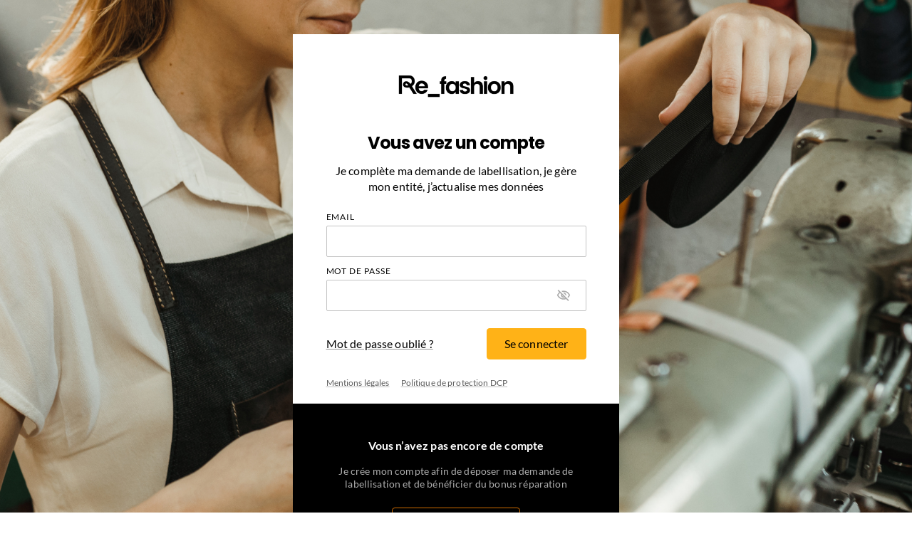

--- FILE ---
content_type: text/html;charset=UTF-8
request_url: https://reparateur.refashion.fr/login
body_size: 208
content:
<!DOCTYPE html>
<html lang="en" translate="no">
<head>
	<meta charset="utf-8" />
	<title>Mon bonus réparation</title>
	<base href="/" />
	<meta name="viewport" content="width=device-width, initial-scale=1" />
	<link rel="icon" type="image/x-icon" href="/assets/favicon-1905f324.ico" />
  <script type="module" crossorigin src="/assets/index-21c980aa.js"></script>
  <link rel="stylesheet" href="/assets/index-da70b666.css">
</head>
<body>
<div id="root"></div>

</body>
</html>


--- FILE ---
content_type: text/javascript
request_url: https://img.perfmaker.net/1252/scripts/pm_refashion_top_domain.js
body_size: 501
content:
const iframeMapSelector = 'iframe[title="Trouver un point de collecte - carte interactive"]';
const iframeMapWindow = document.querySelector(iframeMapSelector)?.contentWindow
const storageDataKey = 'perfmaker_extracted_map_data';

if (iframeMapWindow) {
  window.addEventListener('message', (message) => {
    if (message.source !== iframeMapWindow || message?.data?.type !== 'pm_map_data_extracted') {
      return
    }
    
    const newData = message.data?.data || {};
    const prevRaw = localStorage.getItem(storageDataKey) || '';
    let newDataStr;
    try {
      newDataStr = JSON.stringify(newData);
    } catch {
      newDataStr = '{}';
    }
    if (prevRaw !== newDataStr) {
      try {
        localStorage.setItem(storageDataKey, newDataStr);
      } catch {}
    }
  })
}